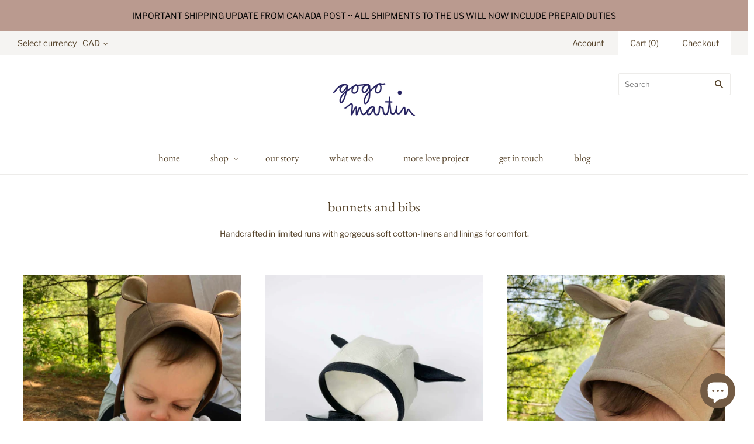

--- FILE ---
content_type: text/html; charset=utf-8
request_url: https://gogoandmartin.com/collections/bonnets-and-bibs
body_size: 18012
content:
<!doctype html>
<html
  class="
    no-js
    loading
  "
>
<head>

  <meta charset="utf-8">
  <meta http-equiv="X-UA-Compatible" content="IE=edge,chrome=1">

  <title>
    bonnets and bibs

    

    

    
      &#8211; Gogo and Martin
    
  </title>

  
    <meta name="description" content="Handcrafted in limited runs with gorgeous soft cotton-linens and linings for comfort." />
  

  

  
    <link rel="canonical" href="https://gogoandmartin.com/collections/bonnets-and-bibs" />
  
  <meta name="viewport" content="width=device-width,initial-scale=1" />

  <script>window.performance && window.performance.mark && window.performance.mark('shopify.content_for_header.start');</script><meta name="google-site-verification" content="XxdKH09BJ64-yI9ssm4BUd7Y1y1blmhs657rRrpIU44">
<meta id="shopify-digital-wallet" name="shopify-digital-wallet" content="/3087106093/digital_wallets/dialog">
<meta name="shopify-checkout-api-token" content="05de8760b040da20ed7bff238f2b5259">
<meta id="in-context-paypal-metadata" data-shop-id="3087106093" data-venmo-supported="false" data-environment="production" data-locale="en_US" data-paypal-v4="true" data-currency="CAD">
<link rel="alternate" type="application/atom+xml" title="Feed" href="/collections/bonnets-and-bibs.atom" />
<link rel="alternate" type="application/json+oembed" href="https://gogoandmartin.com/collections/bonnets-and-bibs.oembed">
<script async="async" src="/checkouts/internal/preloads.js?locale=en-CA"></script>
<link rel="preconnect" href="https://shop.app" crossorigin="anonymous">
<script async="async" src="https://shop.app/checkouts/internal/preloads.js?locale=en-CA&shop_id=3087106093" crossorigin="anonymous"></script>
<script id="apple-pay-shop-capabilities" type="application/json">{"shopId":3087106093,"countryCode":"CA","currencyCode":"CAD","merchantCapabilities":["supports3DS"],"merchantId":"gid:\/\/shopify\/Shop\/3087106093","merchantName":"Gogo and Martin","requiredBillingContactFields":["postalAddress","email"],"requiredShippingContactFields":["postalAddress","email"],"shippingType":"shipping","supportedNetworks":["visa","masterCard","amex","discover","interac","jcb"],"total":{"type":"pending","label":"Gogo and Martin","amount":"1.00"},"shopifyPaymentsEnabled":true,"supportsSubscriptions":true}</script>
<script id="shopify-features" type="application/json">{"accessToken":"05de8760b040da20ed7bff238f2b5259","betas":["rich-media-storefront-analytics"],"domain":"gogoandmartin.com","predictiveSearch":true,"shopId":3087106093,"locale":"en"}</script>
<script>var Shopify = Shopify || {};
Shopify.shop = "gogo-and-martin.myshopify.com";
Shopify.locale = "en";
Shopify.currency = {"active":"CAD","rate":"1.0"};
Shopify.country = "CA";
Shopify.theme = {"name":"Grid","id":84557430843,"schema_name":"Grid","schema_version":"4.5.3-pre.2","theme_store_id":718,"role":"main"};
Shopify.theme.handle = "null";
Shopify.theme.style = {"id":null,"handle":null};
Shopify.cdnHost = "gogoandmartin.com/cdn";
Shopify.routes = Shopify.routes || {};
Shopify.routes.root = "/";</script>
<script type="module">!function(o){(o.Shopify=o.Shopify||{}).modules=!0}(window);</script>
<script>!function(o){function n(){var o=[];function n(){o.push(Array.prototype.slice.apply(arguments))}return n.q=o,n}var t=o.Shopify=o.Shopify||{};t.loadFeatures=n(),t.autoloadFeatures=n()}(window);</script>
<script>
  window.ShopifyPay = window.ShopifyPay || {};
  window.ShopifyPay.apiHost = "shop.app\/pay";
  window.ShopifyPay.redirectState = null;
</script>
<script id="shop-js-analytics" type="application/json">{"pageType":"collection"}</script>
<script defer="defer" async type="module" src="//gogoandmartin.com/cdn/shopifycloud/shop-js/modules/v2/client.init-shop-cart-sync_BN7fPSNr.en.esm.js"></script>
<script defer="defer" async type="module" src="//gogoandmartin.com/cdn/shopifycloud/shop-js/modules/v2/chunk.common_Cbph3Kss.esm.js"></script>
<script defer="defer" async type="module" src="//gogoandmartin.com/cdn/shopifycloud/shop-js/modules/v2/chunk.modal_DKumMAJ1.esm.js"></script>
<script type="module">
  await import("//gogoandmartin.com/cdn/shopifycloud/shop-js/modules/v2/client.init-shop-cart-sync_BN7fPSNr.en.esm.js");
await import("//gogoandmartin.com/cdn/shopifycloud/shop-js/modules/v2/chunk.common_Cbph3Kss.esm.js");
await import("//gogoandmartin.com/cdn/shopifycloud/shop-js/modules/v2/chunk.modal_DKumMAJ1.esm.js");

  window.Shopify.SignInWithShop?.initShopCartSync?.({"fedCMEnabled":true,"windoidEnabled":true});

</script>
<script>
  window.Shopify = window.Shopify || {};
  if (!window.Shopify.featureAssets) window.Shopify.featureAssets = {};
  window.Shopify.featureAssets['shop-js'] = {"shop-cart-sync":["modules/v2/client.shop-cart-sync_CJVUk8Jm.en.esm.js","modules/v2/chunk.common_Cbph3Kss.esm.js","modules/v2/chunk.modal_DKumMAJ1.esm.js"],"init-fed-cm":["modules/v2/client.init-fed-cm_7Fvt41F4.en.esm.js","modules/v2/chunk.common_Cbph3Kss.esm.js","modules/v2/chunk.modal_DKumMAJ1.esm.js"],"init-shop-email-lookup-coordinator":["modules/v2/client.init-shop-email-lookup-coordinator_Cc088_bR.en.esm.js","modules/v2/chunk.common_Cbph3Kss.esm.js","modules/v2/chunk.modal_DKumMAJ1.esm.js"],"init-windoid":["modules/v2/client.init-windoid_hPopwJRj.en.esm.js","modules/v2/chunk.common_Cbph3Kss.esm.js","modules/v2/chunk.modal_DKumMAJ1.esm.js"],"shop-button":["modules/v2/client.shop-button_B0jaPSNF.en.esm.js","modules/v2/chunk.common_Cbph3Kss.esm.js","modules/v2/chunk.modal_DKumMAJ1.esm.js"],"shop-cash-offers":["modules/v2/client.shop-cash-offers_DPIskqss.en.esm.js","modules/v2/chunk.common_Cbph3Kss.esm.js","modules/v2/chunk.modal_DKumMAJ1.esm.js"],"shop-toast-manager":["modules/v2/client.shop-toast-manager_CK7RT69O.en.esm.js","modules/v2/chunk.common_Cbph3Kss.esm.js","modules/v2/chunk.modal_DKumMAJ1.esm.js"],"init-shop-cart-sync":["modules/v2/client.init-shop-cart-sync_BN7fPSNr.en.esm.js","modules/v2/chunk.common_Cbph3Kss.esm.js","modules/v2/chunk.modal_DKumMAJ1.esm.js"],"init-customer-accounts-sign-up":["modules/v2/client.init-customer-accounts-sign-up_CfPf4CXf.en.esm.js","modules/v2/client.shop-login-button_DeIztwXF.en.esm.js","modules/v2/chunk.common_Cbph3Kss.esm.js","modules/v2/chunk.modal_DKumMAJ1.esm.js"],"pay-button":["modules/v2/client.pay-button_CgIwFSYN.en.esm.js","modules/v2/chunk.common_Cbph3Kss.esm.js","modules/v2/chunk.modal_DKumMAJ1.esm.js"],"init-customer-accounts":["modules/v2/client.init-customer-accounts_DQ3x16JI.en.esm.js","modules/v2/client.shop-login-button_DeIztwXF.en.esm.js","modules/v2/chunk.common_Cbph3Kss.esm.js","modules/v2/chunk.modal_DKumMAJ1.esm.js"],"avatar":["modules/v2/client.avatar_BTnouDA3.en.esm.js"],"init-shop-for-new-customer-accounts":["modules/v2/client.init-shop-for-new-customer-accounts_CsZy_esa.en.esm.js","modules/v2/client.shop-login-button_DeIztwXF.en.esm.js","modules/v2/chunk.common_Cbph3Kss.esm.js","modules/v2/chunk.modal_DKumMAJ1.esm.js"],"shop-follow-button":["modules/v2/client.shop-follow-button_BRMJjgGd.en.esm.js","modules/v2/chunk.common_Cbph3Kss.esm.js","modules/v2/chunk.modal_DKumMAJ1.esm.js"],"checkout-modal":["modules/v2/client.checkout-modal_B9Drz_yf.en.esm.js","modules/v2/chunk.common_Cbph3Kss.esm.js","modules/v2/chunk.modal_DKumMAJ1.esm.js"],"shop-login-button":["modules/v2/client.shop-login-button_DeIztwXF.en.esm.js","modules/v2/chunk.common_Cbph3Kss.esm.js","modules/v2/chunk.modal_DKumMAJ1.esm.js"],"lead-capture":["modules/v2/client.lead-capture_DXYzFM3R.en.esm.js","modules/v2/chunk.common_Cbph3Kss.esm.js","modules/v2/chunk.modal_DKumMAJ1.esm.js"],"shop-login":["modules/v2/client.shop-login_CA5pJqmO.en.esm.js","modules/v2/chunk.common_Cbph3Kss.esm.js","modules/v2/chunk.modal_DKumMAJ1.esm.js"],"payment-terms":["modules/v2/client.payment-terms_BxzfvcZJ.en.esm.js","modules/v2/chunk.common_Cbph3Kss.esm.js","modules/v2/chunk.modal_DKumMAJ1.esm.js"]};
</script>
<script id="__st">var __st={"a":3087106093,"offset":-18000,"reqid":"c5f03b88-89f4-40dc-9e7e-ee24617ca539-1769877983","pageurl":"gogoandmartin.com\/collections\/bonnets-and-bibs","u":"d93776326dd1","p":"collection","rtyp":"collection","rid":302628798614};</script>
<script>window.ShopifyPaypalV4VisibilityTracking = true;</script>
<script id="captcha-bootstrap">!function(){'use strict';const t='contact',e='account',n='new_comment',o=[[t,t],['blogs',n],['comments',n],[t,'customer']],c=[[e,'customer_login'],[e,'guest_login'],[e,'recover_customer_password'],[e,'create_customer']],r=t=>t.map((([t,e])=>`form[action*='/${t}']:not([data-nocaptcha='true']) input[name='form_type'][value='${e}']`)).join(','),a=t=>()=>t?[...document.querySelectorAll(t)].map((t=>t.form)):[];function s(){const t=[...o],e=r(t);return a(e)}const i='password',u='form_key',d=['recaptcha-v3-token','g-recaptcha-response','h-captcha-response',i],f=()=>{try{return window.sessionStorage}catch{return}},m='__shopify_v',_=t=>t.elements[u];function p(t,e,n=!1){try{const o=window.sessionStorage,c=JSON.parse(o.getItem(e)),{data:r}=function(t){const{data:e,action:n}=t;return t[m]||n?{data:e,action:n}:{data:t,action:n}}(c);for(const[e,n]of Object.entries(r))t.elements[e]&&(t.elements[e].value=n);n&&o.removeItem(e)}catch(o){console.error('form repopulation failed',{error:o})}}const l='form_type',E='cptcha';function T(t){t.dataset[E]=!0}const w=window,h=w.document,L='Shopify',v='ce_forms',y='captcha';let A=!1;((t,e)=>{const n=(g='f06e6c50-85a8-45c8-87d0-21a2b65856fe',I='https://cdn.shopify.com/shopifycloud/storefront-forms-hcaptcha/ce_storefront_forms_captcha_hcaptcha.v1.5.2.iife.js',D={infoText:'Protected by hCaptcha',privacyText:'Privacy',termsText:'Terms'},(t,e,n)=>{const o=w[L][v],c=o.bindForm;if(c)return c(t,g,e,D).then(n);var r;o.q.push([[t,g,e,D],n]),r=I,A||(h.body.append(Object.assign(h.createElement('script'),{id:'captcha-provider',async:!0,src:r})),A=!0)});var g,I,D;w[L]=w[L]||{},w[L][v]=w[L][v]||{},w[L][v].q=[],w[L][y]=w[L][y]||{},w[L][y].protect=function(t,e){n(t,void 0,e),T(t)},Object.freeze(w[L][y]),function(t,e,n,w,h,L){const[v,y,A,g]=function(t,e,n){const i=e?o:[],u=t?c:[],d=[...i,...u],f=r(d),m=r(i),_=r(d.filter((([t,e])=>n.includes(e))));return[a(f),a(m),a(_),s()]}(w,h,L),I=t=>{const e=t.target;return e instanceof HTMLFormElement?e:e&&e.form},D=t=>v().includes(t);t.addEventListener('submit',(t=>{const e=I(t);if(!e)return;const n=D(e)&&!e.dataset.hcaptchaBound&&!e.dataset.recaptchaBound,o=_(e),c=g().includes(e)&&(!o||!o.value);(n||c)&&t.preventDefault(),c&&!n&&(function(t){try{if(!f())return;!function(t){const e=f();if(!e)return;const n=_(t);if(!n)return;const o=n.value;o&&e.removeItem(o)}(t);const e=Array.from(Array(32),(()=>Math.random().toString(36)[2])).join('');!function(t,e){_(t)||t.append(Object.assign(document.createElement('input'),{type:'hidden',name:u})),t.elements[u].value=e}(t,e),function(t,e){const n=f();if(!n)return;const o=[...t.querySelectorAll(`input[type='${i}']`)].map((({name:t})=>t)),c=[...d,...o],r={};for(const[a,s]of new FormData(t).entries())c.includes(a)||(r[a]=s);n.setItem(e,JSON.stringify({[m]:1,action:t.action,data:r}))}(t,e)}catch(e){console.error('failed to persist form',e)}}(e),e.submit())}));const S=(t,e)=>{t&&!t.dataset[E]&&(n(t,e.some((e=>e===t))),T(t))};for(const o of['focusin','change'])t.addEventListener(o,(t=>{const e=I(t);D(e)&&S(e,y())}));const B=e.get('form_key'),M=e.get(l),P=B&&M;t.addEventListener('DOMContentLoaded',(()=>{const t=y();if(P)for(const e of t)e.elements[l].value===M&&p(e,B);[...new Set([...A(),...v().filter((t=>'true'===t.dataset.shopifyCaptcha))])].forEach((e=>S(e,t)))}))}(h,new URLSearchParams(w.location.search),n,t,e,['guest_login'])})(!0,!0)}();</script>
<script integrity="sha256-4kQ18oKyAcykRKYeNunJcIwy7WH5gtpwJnB7kiuLZ1E=" data-source-attribution="shopify.loadfeatures" defer="defer" src="//gogoandmartin.com/cdn/shopifycloud/storefront/assets/storefront/load_feature-a0a9edcb.js" crossorigin="anonymous"></script>
<script crossorigin="anonymous" defer="defer" src="//gogoandmartin.com/cdn/shopifycloud/storefront/assets/shopify_pay/storefront-65b4c6d7.js?v=20250812"></script>
<script data-source-attribution="shopify.dynamic_checkout.dynamic.init">var Shopify=Shopify||{};Shopify.PaymentButton=Shopify.PaymentButton||{isStorefrontPortableWallets:!0,init:function(){window.Shopify.PaymentButton.init=function(){};var t=document.createElement("script");t.src="https://gogoandmartin.com/cdn/shopifycloud/portable-wallets/latest/portable-wallets.en.js",t.type="module",document.head.appendChild(t)}};
</script>
<script data-source-attribution="shopify.dynamic_checkout.buyer_consent">
  function portableWalletsHideBuyerConsent(e){var t=document.getElementById("shopify-buyer-consent"),n=document.getElementById("shopify-subscription-policy-button");t&&n&&(t.classList.add("hidden"),t.setAttribute("aria-hidden","true"),n.removeEventListener("click",e))}function portableWalletsShowBuyerConsent(e){var t=document.getElementById("shopify-buyer-consent"),n=document.getElementById("shopify-subscription-policy-button");t&&n&&(t.classList.remove("hidden"),t.removeAttribute("aria-hidden"),n.addEventListener("click",e))}window.Shopify?.PaymentButton&&(window.Shopify.PaymentButton.hideBuyerConsent=portableWalletsHideBuyerConsent,window.Shopify.PaymentButton.showBuyerConsent=portableWalletsShowBuyerConsent);
</script>
<script data-source-attribution="shopify.dynamic_checkout.cart.bootstrap">document.addEventListener("DOMContentLoaded",(function(){function t(){return document.querySelector("shopify-accelerated-checkout-cart, shopify-accelerated-checkout")}if(t())Shopify.PaymentButton.init();else{new MutationObserver((function(e,n){t()&&(Shopify.PaymentButton.init(),n.disconnect())})).observe(document.body,{childList:!0,subtree:!0})}}));
</script>
<link id="shopify-accelerated-checkout-styles" rel="stylesheet" media="screen" href="https://gogoandmartin.com/cdn/shopifycloud/portable-wallets/latest/accelerated-checkout-backwards-compat.css" crossorigin="anonymous">
<style id="shopify-accelerated-checkout-cart">
        #shopify-buyer-consent {
  margin-top: 1em;
  display: inline-block;
  width: 100%;
}

#shopify-buyer-consent.hidden {
  display: none;
}

#shopify-subscription-policy-button {
  background: none;
  border: none;
  padding: 0;
  text-decoration: underline;
  font-size: inherit;
  cursor: pointer;
}

#shopify-subscription-policy-button::before {
  box-shadow: none;
}

      </style>

<script>window.performance && window.performance.mark && window.performance.mark('shopify.content_for_header.end');</script>

  
  















<meta property="og:site_name" content="Gogo and Martin">
<meta property="og:url" content="https://gogoandmartin.com/collections/bonnets-and-bibs">
<meta property="og:title" content="bonnets and bibs">
<meta property="og:type" content="website">
<meta property="og:description" content="Handcrafted in limited runs with gorgeous soft cotton-linens and linings for comfort.">




    
    
    

    
    
    <meta
      property="og:image"
      content="https://gogoandmartin.com/cdn/shop/collections/IMG_6842_square_1200x1200.jpg?v=1685639848"
    />
    <meta
      property="og:image:secure_url"
      content="https://gogoandmartin.com/cdn/shop/collections/IMG_6842_square_1200x1200.jpg?v=1685639848"
    />
    <meta property="og:image:width" content="1200" />
    <meta property="og:image:height" content="1200" />
    
    
    <meta property="og:image:alt" content="bonnets and bibs" />
  
















<meta name="twitter:title" content="bonnets and bibs">
<meta name="twitter:description" content="Handcrafted in limited runs with gorgeous soft cotton-linens and linings for comfort.">


    
    
    
      
      
      <meta name="twitter:card" content="summary">
    
    
    <meta
      property="twitter:image"
      content="https://gogoandmartin.com/cdn/shop/collections/IMG_6842_square_1200x1200_crop_center.jpg?v=1685639848"
    />
    <meta property="twitter:image:width" content="1200" />
    <meta property="twitter:image:height" content="1200" />
    
    
    <meta property="twitter:image:alt" content="bonnets and bibs" />
  



  <!-- Theme CSS -->
  <link href="//gogoandmartin.com/cdn/shop/t/7/assets/theme.scss.css?v=84106550054629607201762036564" rel="stylesheet" type="text/css" media="all" />

  

  <!-- Third Party JS Libraries -->
  <script src="//gogoandmartin.com/cdn/shop/t/7/assets/modernizr-2.8.2.min.js?v=38612161053245547031579803680" type="text/javascript"></script>

  <!-- Theme object -->
  <script>
  var Theme = {};
  Theme.version = "4.5.3-pre.2";

  Theme.currency = 'CAD';
  Theme.defaultCurrency = 'CAD';
  Theme.moneyFormat = "${{amount}}";
  Theme.moneyFormatCurrency = "${{amount}} CAD";

  Theme.pleaseSelectText = "Please Select";

  Theme.addToCartSuccess = "**product** has been successfully added to your **cart_link**. Feel free to **continue_link** or **checkout_link**.";

  

  Theme.shippingCalculator = true;
  Theme.shippingButton = "Calculate shipping";
  Theme.shippingDisabled = "Calculating...";

  

  Theme.shippingCalcErrorMessage = "Error: zip / postal code **error_message**";
  Theme.shippingCalcMultiRates = "There are **number_of_rates** shipping rates available for **address**, starting at **rate**.";
  Theme.shippingCalcOneRate = "There is one shipping rate available for **address**.";
  Theme.shippingCalcNoRates = "We do not ship to this destination.";
  Theme.shippingCalcRateValues = "**rate_title** at **rate**";

  
    Theme.enable_currency_converter = true;
    Theme.currency_display_format = 'money_with_currency_format';
    /*
      Override the default Theme.moneyFormat for recalculating
      prices on the product and cart templates.
    */
    Theme.moneyFormat = "${{amount}} CAD";
  
</script>


  <script>
    window.products = {};
  </script>

<!-- BEGIN app block: shopify://apps/klaviyo-email-marketing-sms/blocks/klaviyo-onsite-embed/2632fe16-c075-4321-a88b-50b567f42507 -->












  <script async src="https://static.klaviyo.com/onsite/js/SkhVUH/klaviyo.js?company_id=SkhVUH"></script>
  <script>!function(){if(!window.klaviyo){window._klOnsite=window._klOnsite||[];try{window.klaviyo=new Proxy({},{get:function(n,i){return"push"===i?function(){var n;(n=window._klOnsite).push.apply(n,arguments)}:function(){for(var n=arguments.length,o=new Array(n),w=0;w<n;w++)o[w]=arguments[w];var t="function"==typeof o[o.length-1]?o.pop():void 0,e=new Promise((function(n){window._klOnsite.push([i].concat(o,[function(i){t&&t(i),n(i)}]))}));return e}}})}catch(n){window.klaviyo=window.klaviyo||[],window.klaviyo.push=function(){var n;(n=window._klOnsite).push.apply(n,arguments)}}}}();</script>

  




  <script>
    window.klaviyoReviewsProductDesignMode = false
  </script>







<!-- END app block --><script src="https://cdn.shopify.com/extensions/e8878072-2f6b-4e89-8082-94b04320908d/inbox-1254/assets/inbox-chat-loader.js" type="text/javascript" defer="defer"></script>
<link href="https://monorail-edge.shopifysvc.com" rel="dns-prefetch">
<script>(function(){if ("sendBeacon" in navigator && "performance" in window) {try {var session_token_from_headers = performance.getEntriesByType('navigation')[0].serverTiming.find(x => x.name == '_s').description;} catch {var session_token_from_headers = undefined;}var session_cookie_matches = document.cookie.match(/_shopify_s=([^;]*)/);var session_token_from_cookie = session_cookie_matches && session_cookie_matches.length === 2 ? session_cookie_matches[1] : "";var session_token = session_token_from_headers || session_token_from_cookie || "";function handle_abandonment_event(e) {var entries = performance.getEntries().filter(function(entry) {return /monorail-edge.shopifysvc.com/.test(entry.name);});if (!window.abandonment_tracked && entries.length === 0) {window.abandonment_tracked = true;var currentMs = Date.now();var navigation_start = performance.timing.navigationStart;var payload = {shop_id: 3087106093,url: window.location.href,navigation_start,duration: currentMs - navigation_start,session_token,page_type: "collection"};window.navigator.sendBeacon("https://monorail-edge.shopifysvc.com/v1/produce", JSON.stringify({schema_id: "online_store_buyer_site_abandonment/1.1",payload: payload,metadata: {event_created_at_ms: currentMs,event_sent_at_ms: currentMs}}));}}window.addEventListener('pagehide', handle_abandonment_event);}}());</script>
<script id="web-pixels-manager-setup">(function e(e,d,r,n,o){if(void 0===o&&(o={}),!Boolean(null===(a=null===(i=window.Shopify)||void 0===i?void 0:i.analytics)||void 0===a?void 0:a.replayQueue)){var i,a;window.Shopify=window.Shopify||{};var t=window.Shopify;t.analytics=t.analytics||{};var s=t.analytics;s.replayQueue=[],s.publish=function(e,d,r){return s.replayQueue.push([e,d,r]),!0};try{self.performance.mark("wpm:start")}catch(e){}var l=function(){var e={modern:/Edge?\/(1{2}[4-9]|1[2-9]\d|[2-9]\d{2}|\d{4,})\.\d+(\.\d+|)|Firefox\/(1{2}[4-9]|1[2-9]\d|[2-9]\d{2}|\d{4,})\.\d+(\.\d+|)|Chrom(ium|e)\/(9{2}|\d{3,})\.\d+(\.\d+|)|(Maci|X1{2}).+ Version\/(15\.\d+|(1[6-9]|[2-9]\d|\d{3,})\.\d+)([,.]\d+|)( \(\w+\)|)( Mobile\/\w+|) Safari\/|Chrome.+OPR\/(9{2}|\d{3,})\.\d+\.\d+|(CPU[ +]OS|iPhone[ +]OS|CPU[ +]iPhone|CPU IPhone OS|CPU iPad OS)[ +]+(15[._]\d+|(1[6-9]|[2-9]\d|\d{3,})[._]\d+)([._]\d+|)|Android:?[ /-](13[3-9]|1[4-9]\d|[2-9]\d{2}|\d{4,})(\.\d+|)(\.\d+|)|Android.+Firefox\/(13[5-9]|1[4-9]\d|[2-9]\d{2}|\d{4,})\.\d+(\.\d+|)|Android.+Chrom(ium|e)\/(13[3-9]|1[4-9]\d|[2-9]\d{2}|\d{4,})\.\d+(\.\d+|)|SamsungBrowser\/([2-9]\d|\d{3,})\.\d+/,legacy:/Edge?\/(1[6-9]|[2-9]\d|\d{3,})\.\d+(\.\d+|)|Firefox\/(5[4-9]|[6-9]\d|\d{3,})\.\d+(\.\d+|)|Chrom(ium|e)\/(5[1-9]|[6-9]\d|\d{3,})\.\d+(\.\d+|)([\d.]+$|.*Safari\/(?![\d.]+ Edge\/[\d.]+$))|(Maci|X1{2}).+ Version\/(10\.\d+|(1[1-9]|[2-9]\d|\d{3,})\.\d+)([,.]\d+|)( \(\w+\)|)( Mobile\/\w+|) Safari\/|Chrome.+OPR\/(3[89]|[4-9]\d|\d{3,})\.\d+\.\d+|(CPU[ +]OS|iPhone[ +]OS|CPU[ +]iPhone|CPU IPhone OS|CPU iPad OS)[ +]+(10[._]\d+|(1[1-9]|[2-9]\d|\d{3,})[._]\d+)([._]\d+|)|Android:?[ /-](13[3-9]|1[4-9]\d|[2-9]\d{2}|\d{4,})(\.\d+|)(\.\d+|)|Mobile Safari.+OPR\/([89]\d|\d{3,})\.\d+\.\d+|Android.+Firefox\/(13[5-9]|1[4-9]\d|[2-9]\d{2}|\d{4,})\.\d+(\.\d+|)|Android.+Chrom(ium|e)\/(13[3-9]|1[4-9]\d|[2-9]\d{2}|\d{4,})\.\d+(\.\d+|)|Android.+(UC? ?Browser|UCWEB|U3)[ /]?(15\.([5-9]|\d{2,})|(1[6-9]|[2-9]\d|\d{3,})\.\d+)\.\d+|SamsungBrowser\/(5\.\d+|([6-9]|\d{2,})\.\d+)|Android.+MQ{2}Browser\/(14(\.(9|\d{2,})|)|(1[5-9]|[2-9]\d|\d{3,})(\.\d+|))(\.\d+|)|K[Aa][Ii]OS\/(3\.\d+|([4-9]|\d{2,})\.\d+)(\.\d+|)/},d=e.modern,r=e.legacy,n=navigator.userAgent;return n.match(d)?"modern":n.match(r)?"legacy":"unknown"}(),u="modern"===l?"modern":"legacy",c=(null!=n?n:{modern:"",legacy:""})[u],f=function(e){return[e.baseUrl,"/wpm","/b",e.hashVersion,"modern"===e.buildTarget?"m":"l",".js"].join("")}({baseUrl:d,hashVersion:r,buildTarget:u}),m=function(e){var d=e.version,r=e.bundleTarget,n=e.surface,o=e.pageUrl,i=e.monorailEndpoint;return{emit:function(e){var a=e.status,t=e.errorMsg,s=(new Date).getTime(),l=JSON.stringify({metadata:{event_sent_at_ms:s},events:[{schema_id:"web_pixels_manager_load/3.1",payload:{version:d,bundle_target:r,page_url:o,status:a,surface:n,error_msg:t},metadata:{event_created_at_ms:s}}]});if(!i)return console&&console.warn&&console.warn("[Web Pixels Manager] No Monorail endpoint provided, skipping logging."),!1;try{return self.navigator.sendBeacon.bind(self.navigator)(i,l)}catch(e){}var u=new XMLHttpRequest;try{return u.open("POST",i,!0),u.setRequestHeader("Content-Type","text/plain"),u.send(l),!0}catch(e){return console&&console.warn&&console.warn("[Web Pixels Manager] Got an unhandled error while logging to Monorail."),!1}}}}({version:r,bundleTarget:l,surface:e.surface,pageUrl:self.location.href,monorailEndpoint:e.monorailEndpoint});try{o.browserTarget=l,function(e){var d=e.src,r=e.async,n=void 0===r||r,o=e.onload,i=e.onerror,a=e.sri,t=e.scriptDataAttributes,s=void 0===t?{}:t,l=document.createElement("script"),u=document.querySelector("head"),c=document.querySelector("body");if(l.async=n,l.src=d,a&&(l.integrity=a,l.crossOrigin="anonymous"),s)for(var f in s)if(Object.prototype.hasOwnProperty.call(s,f))try{l.dataset[f]=s[f]}catch(e){}if(o&&l.addEventListener("load",o),i&&l.addEventListener("error",i),u)u.appendChild(l);else{if(!c)throw new Error("Did not find a head or body element to append the script");c.appendChild(l)}}({src:f,async:!0,onload:function(){if(!function(){var e,d;return Boolean(null===(d=null===(e=window.Shopify)||void 0===e?void 0:e.analytics)||void 0===d?void 0:d.initialized)}()){var d=window.webPixelsManager.init(e)||void 0;if(d){var r=window.Shopify.analytics;r.replayQueue.forEach((function(e){var r=e[0],n=e[1],o=e[2];d.publishCustomEvent(r,n,o)})),r.replayQueue=[],r.publish=d.publishCustomEvent,r.visitor=d.visitor,r.initialized=!0}}},onerror:function(){return m.emit({status:"failed",errorMsg:"".concat(f," has failed to load")})},sri:function(e){var d=/^sha384-[A-Za-z0-9+/=]+$/;return"string"==typeof e&&d.test(e)}(c)?c:"",scriptDataAttributes:o}),m.emit({status:"loading"})}catch(e){m.emit({status:"failed",errorMsg:(null==e?void 0:e.message)||"Unknown error"})}}})({shopId: 3087106093,storefrontBaseUrl: "https://gogoandmartin.com",extensionsBaseUrl: "https://extensions.shopifycdn.com/cdn/shopifycloud/web-pixels-manager",monorailEndpoint: "https://monorail-edge.shopifysvc.com/unstable/produce_batch",surface: "storefront-renderer",enabledBetaFlags: ["2dca8a86"],webPixelsConfigList: [{"id":"455475350","configuration":"{\"config\":\"{\\\"pixel_id\\\":\\\"G-7YNHP54GKN\\\",\\\"target_country\\\":\\\"CA\\\",\\\"gtag_events\\\":[{\\\"type\\\":\\\"begin_checkout\\\",\\\"action_label\\\":\\\"G-7YNHP54GKN\\\"},{\\\"type\\\":\\\"search\\\",\\\"action_label\\\":\\\"G-7YNHP54GKN\\\"},{\\\"type\\\":\\\"view_item\\\",\\\"action_label\\\":[\\\"G-7YNHP54GKN\\\",\\\"MC-R0TDQ9V0DJ\\\"]},{\\\"type\\\":\\\"purchase\\\",\\\"action_label\\\":[\\\"G-7YNHP54GKN\\\",\\\"MC-R0TDQ9V0DJ\\\"]},{\\\"type\\\":\\\"page_view\\\",\\\"action_label\\\":[\\\"G-7YNHP54GKN\\\",\\\"MC-R0TDQ9V0DJ\\\"]},{\\\"type\\\":\\\"add_payment_info\\\",\\\"action_label\\\":\\\"G-7YNHP54GKN\\\"},{\\\"type\\\":\\\"add_to_cart\\\",\\\"action_label\\\":\\\"G-7YNHP54GKN\\\"}],\\\"enable_monitoring_mode\\\":false}\"}","eventPayloadVersion":"v1","runtimeContext":"OPEN","scriptVersion":"b2a88bafab3e21179ed38636efcd8a93","type":"APP","apiClientId":1780363,"privacyPurposes":[],"dataSharingAdjustments":{"protectedCustomerApprovalScopes":["read_customer_address","read_customer_email","read_customer_name","read_customer_personal_data","read_customer_phone"]}},{"id":"276136086","configuration":"{\"pixel_id\":\"579858669640956\",\"pixel_type\":\"facebook_pixel\",\"metaapp_system_user_token\":\"-\"}","eventPayloadVersion":"v1","runtimeContext":"OPEN","scriptVersion":"ca16bc87fe92b6042fbaa3acc2fbdaa6","type":"APP","apiClientId":2329312,"privacyPurposes":["ANALYTICS","MARKETING","SALE_OF_DATA"],"dataSharingAdjustments":{"protectedCustomerApprovalScopes":["read_customer_address","read_customer_email","read_customer_name","read_customer_personal_data","read_customer_phone"]}},{"id":"72056982","configuration":"{\"tagID\":\"2613036903449\"}","eventPayloadVersion":"v1","runtimeContext":"STRICT","scriptVersion":"18031546ee651571ed29edbe71a3550b","type":"APP","apiClientId":3009811,"privacyPurposes":["ANALYTICS","MARKETING","SALE_OF_DATA"],"dataSharingAdjustments":{"protectedCustomerApprovalScopes":["read_customer_address","read_customer_email","read_customer_name","read_customer_personal_data","read_customer_phone"]}},{"id":"shopify-app-pixel","configuration":"{}","eventPayloadVersion":"v1","runtimeContext":"STRICT","scriptVersion":"0450","apiClientId":"shopify-pixel","type":"APP","privacyPurposes":["ANALYTICS","MARKETING"]},{"id":"shopify-custom-pixel","eventPayloadVersion":"v1","runtimeContext":"LAX","scriptVersion":"0450","apiClientId":"shopify-pixel","type":"CUSTOM","privacyPurposes":["ANALYTICS","MARKETING"]}],isMerchantRequest: false,initData: {"shop":{"name":"Gogo and Martin","paymentSettings":{"currencyCode":"CAD"},"myshopifyDomain":"gogo-and-martin.myshopify.com","countryCode":"CA","storefrontUrl":"https:\/\/gogoandmartin.com"},"customer":null,"cart":null,"checkout":null,"productVariants":[],"purchasingCompany":null},},"https://gogoandmartin.com/cdn","1d2a099fw23dfb22ep557258f5m7a2edbae",{"modern":"","legacy":""},{"shopId":"3087106093","storefrontBaseUrl":"https:\/\/gogoandmartin.com","extensionBaseUrl":"https:\/\/extensions.shopifycdn.com\/cdn\/shopifycloud\/web-pixels-manager","surface":"storefront-renderer","enabledBetaFlags":"[\"2dca8a86\"]","isMerchantRequest":"false","hashVersion":"1d2a099fw23dfb22ep557258f5m7a2edbae","publish":"custom","events":"[[\"page_viewed\",{}],[\"collection_viewed\",{\"collection\":{\"id\":\"302628798614\",\"title\":\"bonnets and bibs\",\"productVariants\":[{\"price\":{\"amount\":65.0,\"currencyCode\":\"CAD\"},\"product\":{\"title\":\"linen baby bear bonnet\",\"vendor\":\"Gogo and Martin\",\"id\":\"7779845013654\",\"untranslatedTitle\":\"linen baby bear bonnet\",\"url\":\"\/products\/linen-baby-bear-bonnet\",\"type\":\"hats\"},\"id\":\"42620806758550\",\"image\":{\"src\":\"\/\/gogoandmartin.com\/cdn\/shop\/files\/IMG_6842_squarenobg.jpg?v=1685641111\"},\"sku\":\"BOBE101\",\"title\":\"small \/ medium\",\"untranslatedTitle\":\"small \/ medium\"},{\"price\":{\"amount\":65.0,\"currencyCode\":\"CAD\"},\"product\":{\"title\":\"linen baby lamb bonnet\",\"vendor\":\"Gogo and Martin\",\"id\":\"7778379989142\",\"untranslatedTitle\":\"linen baby lamb bonnet\",\"url\":\"\/products\/linen-baby-lamb-bonnet\",\"type\":\"dress up toys and accessories\"},\"id\":\"42615034871958\",\"image\":{\"src\":\"\/\/gogoandmartin.com\/cdn\/shop\/files\/IMG_2496_square.jpg?v=1685377849\"},\"sku\":\"BOLA101\",\"title\":\"small \/ medium\",\"untranslatedTitle\":\"small \/ medium\"},{\"price\":{\"amount\":65.0,\"currencyCode\":\"CAD\"},\"product\":{\"title\":\"linen baby fawn bonnet\",\"vendor\":\"Gogo and Martin\",\"id\":\"7779849994390\",\"untranslatedTitle\":\"linen baby fawn bonnet\",\"url\":\"\/products\/linen-baby-fawn-bonnet\",\"type\":\"hats\"},\"id\":\"42620833955990\",\"image\":{\"src\":\"\/\/gogoandmartin.com\/cdn\/shop\/files\/IMG_6859_square.jpg?v=1685641579\"},\"sku\":\"BOFA101\",\"title\":\"small 0-6 months\",\"untranslatedTitle\":\"small 0-6 months\"},{\"price\":{\"amount\":65.0,\"currencyCode\":\"CAD\"},\"product\":{\"title\":\"linen baby bunny bonnet\",\"vendor\":\"Gogo and Martin\",\"id\":\"7425900576918\",\"untranslatedTitle\":\"linen baby bunny bonnet\",\"url\":\"\/products\/linen-baby-bunny-bonnet\",\"type\":\"Baby \u0026 Toddler\"},\"id\":\"41633939062934\",\"image\":{\"src\":\"\/\/gogoandmartin.com\/cdn\/shop\/products\/ACS_1693.jpg?v=1649276737\"},\"sku\":\"BOBU101\",\"title\":\"small \/ medium \/ pink\",\"untranslatedTitle\":\"small \/ medium \/ pink\"},{\"price\":{\"amount\":65.0,\"currencyCode\":\"CAD\"},\"product\":{\"title\":\"linen baby fox bonnet\",\"vendor\":\"Gogo and Martin\",\"id\":\"7166298783894\",\"untranslatedTitle\":\"linen baby fox bonnet\",\"url\":\"\/products\/linen-baby-fox-bonnet\",\"type\":\"Baby \u0026 Toddler\"},\"id\":\"40901234065558\",\"image\":{\"src\":\"\/\/gogoandmartin.com\/cdn\/shop\/products\/flofoxcrop.jpg?v=1633534876\"},\"sku\":\"BOFO101\",\"title\":\"small \/ medium\",\"untranslatedTitle\":\"small \/ medium\"},{\"price\":{\"amount\":80.0,\"currencyCode\":\"CAD\"},\"product\":{\"title\":\"pumpkin bonnet\",\"vendor\":\"Gogo and Martin\",\"id\":\"8521290645654\",\"untranslatedTitle\":\"pumpkin bonnet\",\"url\":\"\/products\/pumpkin-bonnet\",\"type\":\"hats\"},\"id\":\"45750263087254\",\"image\":{\"src\":\"\/\/gogoandmartin.com\/cdn\/shop\/files\/IMG_2022.jpg?v=1760930754\"},\"sku\":null,\"title\":\"Default Title\",\"untranslatedTitle\":\"Default Title\"}]}}]]"});</script><script>
  window.ShopifyAnalytics = window.ShopifyAnalytics || {};
  window.ShopifyAnalytics.meta = window.ShopifyAnalytics.meta || {};
  window.ShopifyAnalytics.meta.currency = 'CAD';
  var meta = {"products":[{"id":7779845013654,"gid":"gid:\/\/shopify\/Product\/7779845013654","vendor":"Gogo and Martin","type":"hats","handle":"linen-baby-bear-bonnet","variants":[{"id":42620806758550,"price":6500,"name":"linen baby bear bonnet - small \/ medium","public_title":"small \/ medium","sku":"BOBE101"},{"id":42620806791318,"price":6500,"name":"linen baby bear bonnet - medium \/ large","public_title":"medium \/ large","sku":"BOBE102"}],"remote":false},{"id":7778379989142,"gid":"gid:\/\/shopify\/Product\/7778379989142","vendor":"Gogo and Martin","type":"dress up toys and accessories","handle":"linen-baby-lamb-bonnet","variants":[{"id":42615034871958,"price":6500,"name":"linen baby lamb bonnet - small \/ medium","public_title":"small \/ medium","sku":"BOLA101"},{"id":42615034904726,"price":6500,"name":"linen baby lamb bonnet - medium \/ large","public_title":"medium \/ large","sku":"BOLA102"}],"remote":false},{"id":7779849994390,"gid":"gid:\/\/shopify\/Product\/7779849994390","vendor":"Gogo and Martin","type":"hats","handle":"linen-baby-fawn-bonnet","variants":[{"id":42620833955990,"price":6500,"name":"linen baby fawn bonnet - small 0-6 months","public_title":"small 0-6 months","sku":"BOFA101"},{"id":42620833988758,"price":6500,"name":"linen baby fawn bonnet - medium 6-12 months","public_title":"medium 6-12 months","sku":"BOFA102"},{"id":45741001605270,"price":6500,"name":"linen baby fawn bonnet - large 1-2 years","public_title":"large 1-2 years","sku":null},{"id":45741068124310,"price":6500,"name":"linen baby fawn bonnet - colour","public_title":"colour","sku":null}],"remote":false},{"id":7425900576918,"gid":"gid:\/\/shopify\/Product\/7425900576918","vendor":"Gogo and Martin","type":"Baby \u0026 Toddler","handle":"linen-baby-bunny-bonnet","variants":[{"id":41633939062934,"price":6500,"name":"linen baby bunny bonnet - small \/ medium \/ pink","public_title":"small \/ medium \/ pink","sku":"BOBU101"},{"id":41633939095702,"price":6500,"name":"linen baby bunny bonnet - small \/ medium \/ yellow","public_title":"small \/ medium \/ yellow","sku":"BOBU201"},{"id":41633939128470,"price":6500,"name":"linen baby bunny bonnet - medium \/ large \/ pink","public_title":"medium \/ large \/ pink","sku":"BOBU102"},{"id":41633939161238,"price":6500,"name":"linen baby bunny bonnet - medium \/ large \/ yellow","public_title":"medium \/ large \/ yellow","sku":"BOBU202"}],"remote":false},{"id":7166298783894,"gid":"gid:\/\/shopify\/Product\/7166298783894","vendor":"Gogo and Martin","type":"Baby \u0026 Toddler","handle":"linen-baby-fox-bonnet","variants":[{"id":40901234065558,"price":6500,"name":"linen baby fox bonnet - small \/ medium","public_title":"small \/ medium","sku":"BOFO101"},{"id":40901234098326,"price":6500,"name":"linen baby fox bonnet - medium \/ large","public_title":"medium \/ large","sku":"BOFO102"}],"remote":false},{"id":8521290645654,"gid":"gid:\/\/shopify\/Product\/8521290645654","vendor":"Gogo and Martin","type":"hats","handle":"pumpkin-bonnet","variants":[{"id":45750263087254,"price":8000,"name":"pumpkin bonnet","public_title":null,"sku":null}],"remote":false}],"page":{"pageType":"collection","resourceType":"collection","resourceId":302628798614,"requestId":"c5f03b88-89f4-40dc-9e7e-ee24617ca539-1769877983"}};
  for (var attr in meta) {
    window.ShopifyAnalytics.meta[attr] = meta[attr];
  }
</script>
<script class="analytics">
  (function () {
    var customDocumentWrite = function(content) {
      var jquery = null;

      if (window.jQuery) {
        jquery = window.jQuery;
      } else if (window.Checkout && window.Checkout.$) {
        jquery = window.Checkout.$;
      }

      if (jquery) {
        jquery('body').append(content);
      }
    };

    var hasLoggedConversion = function(token) {
      if (token) {
        return document.cookie.indexOf('loggedConversion=' + token) !== -1;
      }
      return false;
    }

    var setCookieIfConversion = function(token) {
      if (token) {
        var twoMonthsFromNow = new Date(Date.now());
        twoMonthsFromNow.setMonth(twoMonthsFromNow.getMonth() + 2);

        document.cookie = 'loggedConversion=' + token + '; expires=' + twoMonthsFromNow;
      }
    }

    var trekkie = window.ShopifyAnalytics.lib = window.trekkie = window.trekkie || [];
    if (trekkie.integrations) {
      return;
    }
    trekkie.methods = [
      'identify',
      'page',
      'ready',
      'track',
      'trackForm',
      'trackLink'
    ];
    trekkie.factory = function(method) {
      return function() {
        var args = Array.prototype.slice.call(arguments);
        args.unshift(method);
        trekkie.push(args);
        return trekkie;
      };
    };
    for (var i = 0; i < trekkie.methods.length; i++) {
      var key = trekkie.methods[i];
      trekkie[key] = trekkie.factory(key);
    }
    trekkie.load = function(config) {
      trekkie.config = config || {};
      trekkie.config.initialDocumentCookie = document.cookie;
      var first = document.getElementsByTagName('script')[0];
      var script = document.createElement('script');
      script.type = 'text/javascript';
      script.onerror = function(e) {
        var scriptFallback = document.createElement('script');
        scriptFallback.type = 'text/javascript';
        scriptFallback.onerror = function(error) {
                var Monorail = {
      produce: function produce(monorailDomain, schemaId, payload) {
        var currentMs = new Date().getTime();
        var event = {
          schema_id: schemaId,
          payload: payload,
          metadata: {
            event_created_at_ms: currentMs,
            event_sent_at_ms: currentMs
          }
        };
        return Monorail.sendRequest("https://" + monorailDomain + "/v1/produce", JSON.stringify(event));
      },
      sendRequest: function sendRequest(endpointUrl, payload) {
        // Try the sendBeacon API
        if (window && window.navigator && typeof window.navigator.sendBeacon === 'function' && typeof window.Blob === 'function' && !Monorail.isIos12()) {
          var blobData = new window.Blob([payload], {
            type: 'text/plain'
          });

          if (window.navigator.sendBeacon(endpointUrl, blobData)) {
            return true;
          } // sendBeacon was not successful

        } // XHR beacon

        var xhr = new XMLHttpRequest();

        try {
          xhr.open('POST', endpointUrl);
          xhr.setRequestHeader('Content-Type', 'text/plain');
          xhr.send(payload);
        } catch (e) {
          console.log(e);
        }

        return false;
      },
      isIos12: function isIos12() {
        return window.navigator.userAgent.lastIndexOf('iPhone; CPU iPhone OS 12_') !== -1 || window.navigator.userAgent.lastIndexOf('iPad; CPU OS 12_') !== -1;
      }
    };
    Monorail.produce('monorail-edge.shopifysvc.com',
      'trekkie_storefront_load_errors/1.1',
      {shop_id: 3087106093,
      theme_id: 84557430843,
      app_name: "storefront",
      context_url: window.location.href,
      source_url: "//gogoandmartin.com/cdn/s/trekkie.storefront.c59ea00e0474b293ae6629561379568a2d7c4bba.min.js"});

        };
        scriptFallback.async = true;
        scriptFallback.src = '//gogoandmartin.com/cdn/s/trekkie.storefront.c59ea00e0474b293ae6629561379568a2d7c4bba.min.js';
        first.parentNode.insertBefore(scriptFallback, first);
      };
      script.async = true;
      script.src = '//gogoandmartin.com/cdn/s/trekkie.storefront.c59ea00e0474b293ae6629561379568a2d7c4bba.min.js';
      first.parentNode.insertBefore(script, first);
    };
    trekkie.load(
      {"Trekkie":{"appName":"storefront","development":false,"defaultAttributes":{"shopId":3087106093,"isMerchantRequest":null,"themeId":84557430843,"themeCityHash":"16190657956622238410","contentLanguage":"en","currency":"CAD","eventMetadataId":"b5039c96-bbf8-45a2-971b-624d478dc2ee"},"isServerSideCookieWritingEnabled":true,"monorailRegion":"shop_domain","enabledBetaFlags":["65f19447","b5387b81"]},"Session Attribution":{},"S2S":{"facebookCapiEnabled":false,"source":"trekkie-storefront-renderer","apiClientId":580111}}
    );

    var loaded = false;
    trekkie.ready(function() {
      if (loaded) return;
      loaded = true;

      window.ShopifyAnalytics.lib = window.trekkie;

      var originalDocumentWrite = document.write;
      document.write = customDocumentWrite;
      try { window.ShopifyAnalytics.merchantGoogleAnalytics.call(this); } catch(error) {};
      document.write = originalDocumentWrite;

      window.ShopifyAnalytics.lib.page(null,{"pageType":"collection","resourceType":"collection","resourceId":302628798614,"requestId":"c5f03b88-89f4-40dc-9e7e-ee24617ca539-1769877983","shopifyEmitted":true});

      var match = window.location.pathname.match(/checkouts\/(.+)\/(thank_you|post_purchase)/)
      var token = match? match[1]: undefined;
      if (!hasLoggedConversion(token)) {
        setCookieIfConversion(token);
        window.ShopifyAnalytics.lib.track("Viewed Product Category",{"currency":"CAD","category":"Collection: bonnets-and-bibs","collectionName":"bonnets-and-bibs","collectionId":302628798614,"nonInteraction":true},undefined,undefined,{"shopifyEmitted":true});
      }
    });


        var eventsListenerScript = document.createElement('script');
        eventsListenerScript.async = true;
        eventsListenerScript.src = "//gogoandmartin.com/cdn/shopifycloud/storefront/assets/shop_events_listener-3da45d37.js";
        document.getElementsByTagName('head')[0].appendChild(eventsListenerScript);

})();</script>
  <script>
  if (!window.ga || (window.ga && typeof window.ga !== 'function')) {
    window.ga = function ga() {
      (window.ga.q = window.ga.q || []).push(arguments);
      if (window.Shopify && window.Shopify.analytics && typeof window.Shopify.analytics.publish === 'function') {
        window.Shopify.analytics.publish("ga_stub_called", {}, {sendTo: "google_osp_migration"});
      }
      console.error("Shopify's Google Analytics stub called with:", Array.from(arguments), "\nSee https://help.shopify.com/manual/promoting-marketing/pixels/pixel-migration#google for more information.");
    };
    if (window.Shopify && window.Shopify.analytics && typeof window.Shopify.analytics.publish === 'function') {
      window.Shopify.analytics.publish("ga_stub_initialized", {}, {sendTo: "google_osp_migration"});
    }
  }
</script>
<script
  defer
  src="https://gogoandmartin.com/cdn/shopifycloud/perf-kit/shopify-perf-kit-3.1.0.min.js"
  data-application="storefront-renderer"
  data-shop-id="3087106093"
  data-render-region="gcp-us-central1"
  data-page-type="collection"
  data-theme-instance-id="84557430843"
  data-theme-name="Grid"
  data-theme-version="4.5.3-pre.2"
  data-monorail-region="shop_domain"
  data-resource-timing-sampling-rate="10"
  data-shs="true"
  data-shs-beacon="true"
  data-shs-export-with-fetch="true"
  data-shs-logs-sample-rate="1"
  data-shs-beacon-endpoint="https://gogoandmartin.com/api/collect"
></script>
</head>

<body
  class="
    template-collection
    
  "
>
  










<script
  type="application/json"
  data-product-success-labels
>
  {
    "cartLink": "cart",
    "continueLink": "continue shopping",
    "checkoutLink": "check out",
    "cartHeaderText": "Cart",
    "cartQuantityText": "Qty",
    "cartPlaceholderImg": "\/\/gogoandmartin.com\/cdn\/shop\/t\/7\/assets\/no-image.svg?v=118457862165745330321579803681"
  }
</script>



<section
  class="quickshop"
  data-quickshop
  data-quickshop-settings-sha256="65a9c0f576ae1e3eab5c444c1b3537ebcf577e280b3341c0705b135c44562851"
>
  <div class="quickshop-content" data-quickshop-content>
    <button class="quickshop-close" data-quickshop-close>
      <img src="//gogoandmartin.com/cdn/shop/t/7/assets/close-icon.svg?v=10995484173163861811579803676">
    </button>

    <div class="quickshop-product" data-quickshop-product-inject></div>
  </div>

  <span class="spinner quickshop-spinner">
    <span></span>
    <span></span>
    <span></span>
  </span>
</section>


  <div id="shopify-section-pxs-announcement-bar" class="shopify-section"><script
  type="application/json"
  data-section-type="pxs-announcement-bar"
  data-section-id="pxs-announcement-bar"
></script>













<a
  class="pxs-announcement-bar"
  style="
    color: #000000;
    background-color: #ba9a8f
  "
  
    href="/policies/shipping-policy"
  
>
  
    <span class="pxs-announcement-bar-text-mobile">
      shipments to the US will now include prepaid duties
    </span>
  

  
    <span class="pxs-announcement-bar-text-desktop">
      IMPORTANT SHIPPING UPDATE FROM CANADA POST ••  ALL SHIPMENTS TO THE US WILL NOW INCLUDE PREPAID DUTIES
    </span>
  
</a>



</div>

  <div id="shopify-section-header" class="shopify-section"><script
  type="application/json"
  data-section-type="static-header"
  data-section-id="header"
  data-section-data
>
  {
    "stickyHeader": true,
    "compactCenter": "default"
  }
</script>
<section
  class="header header-layout-default   header-full-width    header-sticky-show-logo    header-border "
  data-sticky-header
  
  data-section-id="header"
  data-section-type="header">
  <header
    class="main-header"
    role="banner"
    data-header-main
  >
    <div class="header-tools-wrapper">
      <div class="header-tools">

        <div class="aligned-left">
          <div id="coin-container"></div>
          <div data-header-currency-converter>
            
              <script
  type="application/json"
  data-currency-data
>
  {
    "enable": true,
    "shopCurrency": "CAD",
    "defaultCurrency": "CAD",
    "displayFormat": "money_with_currency_format",
    "moneyFormat": "${{amount}} CAD",
    "moneyFormatNoCurrency": "${{amount}}",
    "moneyFormatCurrency": "${{amount}} CAD"
  }
</script>

<div class="currency-wrapper">
  <span class="select-currency">
    Select currency
  </span>
  <span class="select-wrapper currency-switcher">
    <span class="selected-currency">CAD</span>
    <select id="currencies" name="currencies" data-currency-converter>
      
      
      <option value="CAD" selected="selected">CAD</option>
<option value="USD">USD</option>
        
<option value="EUR">EUR</option>
        
<option value="GBP">GBP</option>
        
<option value="AUD">AUD</option>
        
<option value="JPY">JPY</option>
        
</select>
  </span>
</div>

            
          </div>
        </div>

        <div class="aligned-right">
          
            <div class="customer-links">
              
                <a href="https://gogoandmartin.com/customer_authentication/redirect?locale=en&amp;region_country=CA" id="customer_login_link">Account</a>
              
            </div>
          

          <div class="mini-cart-wrapper">
            <a class="cart-count" href="/cart" data-cart-count>
              <span class="cart-count-text">Cart</span>
              (<span class="cart-count-number">0</span>)
            </a>

            <div class="mini-cart empty">
  <div class="arrow"></div>

  <div class="mini-cart-item-wrapper">
    
    <article class="mini-cart-item cart-subtotal"><span class="subtotal-row">
          <span class="cart-subtotal cart-subtotal-group">Subtotal</span>
          <span class="money cart-subtotal-group price" data-total-price>
  $0.00 CAD

</span>
        </span>
    </article>
  </div>

  <div class="mini-cart-footer">
    <a class="button secondary" href="/cart">View cart</a>
    <a class="button mini-cart-checkout-button" href="/checkout">
      
      <span>Check out</span>
    </a>
  </div>

</div>

          </div>
          <a class="checkout-link" href="/checkout">Checkout</a>
        </div>

      </div>
    </div>

    <div class="header-main-content" data-header-content>
      
        <div class="header-content-left">
          <button
            class="navigation-toggle navigation-toggle-open"
            aria-label="Menu"
            data-header-nav-toggle
          >
            <span class="navigation-toggle-icon"><svg
    aria-hidden="true"
    focusable="false"
    role="presentation"
    xmlns="http://www.w3.org/2000/svg"
    width="18"
    height="12"
    viewBox="0 0 18 12"
  >
    <path fill="currentColor" fill-rule="evenodd" d="M0 0h18v2H0zM0 5h18v2H0zM0 10h18v2H0z"/>
  </svg>


</span>
          </button>
        </div>
      

      <div class="header-branding header-branding-desktop" data-header-branding>
        <a class="logo-link" href="/">

  

  <img
    
      src="//gogoandmartin.com/cdn/shop/files/shopify_header_logo_168x100.png?v=1613517802"
    
    alt=""

    
      data-rimg
      srcset="//gogoandmartin.com/cdn/shop/files/shopify_header_logo_168x100.png?v=1613517802 1x, //gogoandmartin.com/cdn/shop/files/shopify_header_logo_334x199.png?v=1613517802 1.99x"
    

    class="logo-image"
    
    
  >




</a>
        <span
          class="navigation-toggle navigation-toggle-close"
          data-header-nav-toggle
        ><svg
    aria-hidden="true"
    focusable="false"
    role="presentation"
    width="36"
    height="36"
    viewBox="0 0 36 36"
    xmlns="http://www.w3.org/2000/svg"
  >
    <path fill="currentColor" fill-rule="evenodd" d="M20.117 18L35.998 2.117 33.882 0 18 15.882 2.118 0 .002 2.117 15.882 18 0 33.883 2.12 36 18 20.117 33.882 36 36 33.883z" />
  </svg>


</span>
      </div>

      
        <div class="navigation-wrapper" data-navigation-wrapper>
          <nav class="navigation navigation-has-mega-nav" data-navigation-content>
            <ul class="navigation-menu">
              
                













                <li
                  class=""
                  
                >
                  <a
                    id="navigation-home"
                    class="navigation-menu-link"
                    href="/"
                    data-linklist-trigger="home"
                    
                  >
                    home
                    
                  </a>

                  
                </li>
              
                













                <li
                  class="has-mega-nav"
                  data-mega-nav="true"
                >
                  <a
                    id="navigation-shop"
                    class="navigation-menu-link"
                    href="/collections"
                    data-linklist-trigger="shop"
                    aria-haspopup
                  >
                    shop
                    
                      <span class="navigation-submenu-toggle" tabIndex="0" role="button" aria-controls="navigation-shop" aria-expanded="false" data-subnav-toggle><svg
    aria-hidden="true"
    focusable="false"
    role="presentation"
    xmlns="http://www.w3.org/2000/svg"
    width="20"
    height="20"
    viewBox="0 0 20 20"
  >
    <path fill="currentColor" fill-rule="evenodd" d="M6.667 15.96l.576.603 6.482-6.198-6.482-6.198-.576.602 5.853 5.596z"/>
  </svg>


</span>
                    
                  </a>

                  
<ul class="mobile-mega-nav navigation-submenu" data-linklist="shop">
  
    <li class="has-dropdown">
      <a
        id="navigation-halloween-shop"
        class="navigation-menu-link mega-nav-list-title"
        href="/collections/halloween-shop"
        data-linklist-trigger="halloween-shop-0"
      >
        halloween shop
        
      </a>
      
    </li>
  
    <li class="has-dropdown">
      <a
        id="navigation-dress-up"
        class="navigation-menu-link mega-nav-list-title"
        href="/collections/dress-up"
        data-linklist-trigger="dress-up-1"
      >
        dress-up
        
          <span class="navigation-submenu-toggle" tabIndex="0" role="button" aria-controls="navigation-dress-up" aria-expanded="false" data-subnav-toggle><svg
    aria-hidden="true"
    focusable="false"
    role="presentation"
    xmlns="http://www.w3.org/2000/svg"
    width="20"
    height="20"
    viewBox="0 0 20 20"
  >
    <path fill="currentColor" fill-rule="evenodd" d="M6.667 15.96l.576.603 6.482-6.198-6.482-6.198-.576.602 5.853 5.596z"/>
  </svg>


</span>
        
      </a>
      
        <ul
          class="navigation-submenu"
          data-linklist="dress-up-1"
        >
          
            <li>
              <a
                class="navigation-menu-link"
                href="/collections/masks"
              >
                masks
              </a>
            </li>
          
            <li>
              <a
                class="navigation-menu-link"
                href="/collections/ears-and-headdresses"
              >
                ears and headdresses
              </a>
            </li>
          
            <li>
              <a
                class="navigation-menu-link"
                href="/collections/collars-capelets-and-matching-sets"
              >
                collars, capelets and matching sets
              </a>
            </li>
          
        </ul>
      
    </li>
  
    <li class="has-dropdown">
      <a
        id="navigation-buddies"
        class="navigation-menu-link mega-nav-list-title"
        href="/pages/buddies"
        data-linklist-trigger="buddies-2"
      >
        buddies
        
          <span class="navigation-submenu-toggle" tabIndex="0" role="button" aria-controls="navigation-buddies" aria-expanded="false" data-subnav-toggle><svg
    aria-hidden="true"
    focusable="false"
    role="presentation"
    xmlns="http://www.w3.org/2000/svg"
    width="20"
    height="20"
    viewBox="0 0 20 20"
  >
    <path fill="currentColor" fill-rule="evenodd" d="M6.667 15.96l.576.603 6.482-6.198-6.482-6.198-.576.602 5.853 5.596z"/>
  </svg>


</span>
        
      </a>
      
        <ul
          class="navigation-submenu"
          data-linklist="buddies-2"
        >
          
            <li>
              <a
                class="navigation-menu-link"
                href="/collections/smallest"
              >
                smallest
              </a>
            </li>
          
            <li>
              <a
                class="navigation-menu-link"
                href="/collections/biggest"
              >
                biggest
              </a>
            </li>
          
            <li>
              <a
                class="navigation-menu-link"
                href="/collections/in-between"
              >
                in between
              </a>
            </li>
          
        </ul>
      
    </li>
  
    <li class="has-dropdown">
      <a
        id="navigation-nursery"
        class="navigation-menu-link mega-nav-list-title"
        href="/pages/nursery"
        data-linklist-trigger="nursery-3"
      >
        nursery
        
          <span class="navigation-submenu-toggle" tabIndex="0" role="button" aria-controls="navigation-nursery" aria-expanded="false" data-subnav-toggle><svg
    aria-hidden="true"
    focusable="false"
    role="presentation"
    xmlns="http://www.w3.org/2000/svg"
    width="20"
    height="20"
    viewBox="0 0 20 20"
  >
    <path fill="currentColor" fill-rule="evenodd" d="M6.667 15.96l.576.603 6.482-6.198-6.482-6.198-.576.602 5.853 5.596z"/>
  </svg>


</span>
        
      </a>
      
        <ul
          class="navigation-submenu"
          data-linklist="nursery-3"
        >
          
            <li>
              <a
                class="navigation-menu-link"
                href="/collections/teething-dolls-and-rattles"
              >
                teething dolls and rattles
              </a>
            </li>
          
            <li>
              <a
                class="navigation-menu-link"
                href="/collections/bonnets-and-bibs"
              >
                bonnets and bibs
              </a>
            </li>
          
            <li>
              <a
                class="navigation-menu-link"
                href="/collections/pennants-bunting-and-mobiles"
              >
                pennants, bunting and mobiles
              </a>
            </li>
          
        </ul>
      
    </li>
  
    <li class="has-dropdown">
      <a
        id="navigation-pretend-play"
        class="navigation-menu-link mega-nav-list-title"
        href="/collections/pretend-play"
        data-linklist-trigger="pretend-play-4"
      >
        pretend play
        
      </a>
      
    </li>
  
    <li class="has-dropdown">
      <a
        id="navigation-small-world-play"
        class="navigation-menu-link mega-nav-list-title"
        href="/collections/small-world-play"
        data-linklist-trigger="small-world-play-5"
      >
        small world play
        
      </a>
      
    </li>
  
    <li class="has-dropdown">
      <a
        id="navigation-gift-cards"
        class="navigation-menu-link mega-nav-list-title"
        href="/products/gogo-and-martin-gift-card"
        data-linklist-trigger="gift-cards-6"
      >
        gift cards
        
      </a>
      
    </li>
  
    <li class="has-dropdown">
      <a
        id="navigation-gift-guides"
        class="navigation-menu-link mega-nav-list-title"
        href="/pages/gift-guides"
        data-linklist-trigger="gift-guides-7"
      >
        gift guides
        
      </a>
      
    </li>
  
    <li class="has-dropdown">
      <a
        id="navigation-holiday-shop"
        class="navigation-menu-link mega-nav-list-title"
        href="/collections/holiday-shop"
        data-linklist-trigger="holiday-shop-8"
      >
        holiday shop
        
      </a>
      
    </li>
  
</ul>

<div class="mega-nav">
  
  

  
    <figure class="mega-nav-image">
      

      <img 
        data-image="//gogoandmartin.com/cdn/shop/files/masonry_tea_fade_300x300.jpg?v=1613517965"
        data-image-alt=""
       >
    </figure>
  

  <div class="mega-nav-list-wrapper">
    
<ul class="mega-nav-list">
        <li
          class="mega-nav-list-title"
          data-image="//gogoandmartin.com/cdn/shop/collections/5BE12CEB-5BEA-43B8-9A5E-25ADDC0F21BC_300x300.jpg?v=1760932537"
          data-image-alt=""
        >
          <a class="mega-nav-list-title-link" href="/collections/halloween-shop">halloween shop</a>
        </li>

        
      </ul>
    
<ul class="mega-nav-list">
        <li
          class="mega-nav-list-title"
          data-image="//gogoandmartin.com/cdn/shop/collections/dress-up2_300x300.jpg?v=1578512077"
          data-image-alt=""
        >
          <a class="mega-nav-list-title-link" href="/collections/dress-up">dress-up</a>
        </li>

        
<li
            data-image="//gogoandmartin.com/cdn/shop/collections/58DC4889-8E16-4F49-872A-FEECB33093D6_300x300.jpg?v=1607726553"
            data-image-alt=""
          >
            <a href="/collections/masks">masks</a>
          </li>
        
<li
            data-image="//gogoandmartin.com/cdn/shop/collections/gogo_and_martin_5_300x300.jpg?v=1609950010"
            data-image-alt=""
          >
            <a href="/collections/ears-and-headdresses">ears and headdresses</a>
          </li>
        
<li
            data-image="//gogoandmartin.com/cdn/shop/collections/IMG_0805_crop_300x300.jpg?v=1665854658"
            data-image-alt=""
          >
            <a href="/collections/collars-capelets-and-matching-sets">collars, capelets and matching sets</a>
          </li>
        
      </ul>
    
<ul class="mega-nav-list">
        <li
          class="mega-nav-list-title"
          data-image="//gogoandmartin.com/cdn/shop/collections/IMG_0805_crop_300x300.jpg?v=1665854658"
          data-image-alt=""
        >
          <a class="mega-nav-list-title-link" href="/pages/buddies">buddies</a>
        </li>

        
<li
            data-image="//gogoandmartin.com/cdn/shop/collections/forest_friends-4627_small_c5e10bb3-15d9-4ee2-aec5-d8d44ea08258_300x300.jpg?v=1579042572"
            data-image-alt=""
          >
            <a href="/collections/smallest">smallest</a>
          </li>
        
<li
            data-image="//gogoandmartin.com/cdn/shop/collections/tea_party_full-mask_300x300.jpg?v=1579028721"
            data-image-alt=""
          >
            <a href="/collections/biggest">biggest</a>
          </li>
        
<li
            data-image="//gogoandmartin.com/cdn/shop/collections/3_buddies_on_chair_-_wb_300x300.jpg?v=1609966790"
            data-image-alt=""
          >
            <a href="/collections/in-between">in between</a>
          </li>
        
      </ul>
    
<ul class="mega-nav-list">
        <li
          class="mega-nav-list-title"
          data-image="//gogoandmartin.com/cdn/shop/collections/3_buddies_on_chair_-_wb_300x300.jpg?v=1609966790"
          data-image-alt=""
        >
          <a class="mega-nav-list-title-link" href="/pages/nursery">nursery</a>
        </li>

        
<li
            data-image="//gogoandmartin.com/cdn/shop/collections/ACS_0700_300x300.jpg?v=1607726960"
            data-image-alt=""
          >
            <a href="/collections/teething-dolls-and-rattles">teething dolls and rattles</a>
          </li>
        
<li
            data-image="//gogoandmartin.com/cdn/shop/collections/IMG_6842_square_300x300.jpg?v=1685639848"
            data-image-alt=""
          >
            <a href="/collections/bonnets-and-bibs">bonnets and bibs</a>
          </li>
        
<li
            data-image="//gogoandmartin.com/cdn/shop/collections/mushroom_pennant_set_14c62656-d9fc-4a6a-85f4-45466b0c709d_300x300.jpg?v=1610043022"
            data-image-alt=""
          >
            <a href="/collections/pennants-bunting-and-mobiles">pennants, bunting and mobiles</a>
          </li>
        
      </ul>
    
<ul class="mega-nav-list">
        <li
          class="mega-nav-list-title"
          data-image="//gogoandmartin.com/cdn/shop/collections/basket-4533_300x300.jpg?v=1569450307"
          data-image-alt=""
        >
          <a class="mega-nav-list-title-link" href="/collections/pretend-play">pretend play</a>
        </li>

        
      </ul>
    
<ul class="mega-nav-list">
        <li
          class="mega-nav-list-title"
          data-image="//gogoandmartin.com/cdn/shop/collections/gogo_and_martin_2_300x300.jpg?v=1607101828"
          data-image-alt=""
        >
          <a class="mega-nav-list-title-link" href="/collections/small-world-play">small world play</a>
        </li>

        
      </ul>
    
<ul class="mega-nav-list">
        <li
          class="mega-nav-list-title"
          data-image="//gogoandmartin.com/cdn/shop/products/gogoandmartin4_300x300.jpg?v=1619719864"
          data-image-alt=""
        >
          <a class="mega-nav-list-title-link" href="/products/gogo-and-martin-gift-card">gift cards</a>
        </li>

        
      </ul>
    
<ul class="mega-nav-list">
        <li
          class="mega-nav-list-title"
          data-image="//gogoandmartin.com/cdn/shop/products/gogoandmartin4_300x300.jpg?v=1619719864"
          data-image-alt=""
        >
          <a class="mega-nav-list-title-link" href="/pages/gift-guides">gift guides</a>
        </li>

        
      </ul>
    
<ul class="mega-nav-list">
        <li
          class="mega-nav-list-title"
          data-image="//gogoandmartin.com/cdn/shop/collections/IMG_7867_300x300.jpg?v=1637093440"
          data-image-alt=""
        >
          <a class="mega-nav-list-title-link" href="/collections/holiday-shop">holiday shop</a>
        </li>

        
      </ul>
    
  </div>
</div>

                  
                </li>
              
                













                <li
                  class=""
                  
                >
                  <a
                    id="navigation-our-story"
                    class="navigation-menu-link"
                    href="/pages/our-story"
                    data-linklist-trigger="our-story"
                    
                  >
                    our story
                    
                  </a>

                  
                </li>
              
                













                <li
                  class=""
                  
                >
                  <a
                    id="navigation-what-we-do"
                    class="navigation-menu-link"
                    href="/pages/what-we-do"
                    data-linklist-trigger="what-we-do"
                    
                  >
                    what we do
                    
                  </a>

                  
                </li>
              
                













                <li
                  class=""
                  
                >
                  <a
                    id="navigation-more-love-project"
                    class="navigation-menu-link"
                    href="/pages/more-love-project"
                    data-linklist-trigger="more-love-project"
                    
                  >
                    more love project
                    
                  </a>

                  
                </li>
              
                













                <li
                  class=""
                  
                >
                  <a
                    id="navigation-get-in-touch"
                    class="navigation-menu-link"
                    href="/pages/where-to-find-us"
                    data-linklist-trigger="get-in-touch"
                    
                  >
                    get in touch
                    
                  </a>

                  
                </li>
              
                













                <li
                  class=""
                  
                >
                  <a
                    id="navigation-blog"
                    class="navigation-menu-link"
                    href="/blogs/everyday-adventures-with-unicorns"
                    data-linklist-trigger="blog"
                    
                  >
                    blog
                    
                  </a>

                  
                </li>
              

              
                
                  <li class="mobile-link">
                    <a href="https://gogoandmartin.com/customer_authentication/redirect?locale=en&amp;region_country=CA" id="customer_login_link">Account</a>
                  </li>
                
              
            </ul>
          </nav>
        </div>
      

      <div class="header-content-right" data-header-content-right>
        <form class="header-search-form" action="/search" method="get" data-header-search>
          <input
            class="header-search-input"
            name="q"
            type="text"
            placeholder="Search"
            value=""
          >
          <input
            class="header-search-button"
            type="submit"
            value="&#xe606;"
            aria-label="Search"
            data-header-search-button
          >

          <button
            class="header-search-button-close"
            aria-hidden="true"
            data-header-search-button-close
          ><svg
    aria-hidden="true"
    focusable="false"
    role="presentation"
    width="36"
    height="36"
    viewBox="0 0 36 36"
    xmlns="http://www.w3.org/2000/svg"
  >
    <path fill="currentColor" fill-rule="evenodd" d="M20.117 18L35.998 2.117 33.882 0 18 15.882 2.118 0 .002 2.117 15.882 18 0 33.883 2.12 36 18 20.117 33.882 36 36 33.883z" />
  </svg>


</button>
        </form>

        
          <a class="sticky-header-cart-count" href="/cart" data-cart-count>
            <span class="cart-count-text">Cart</span>
            (<span class="cart-count-number">0</span>)
          </a>
        
      </div>
    </div>
  </header>
</section>

</div>

  <div class="main-content">
    <div id="shopify-section-collection" class="shopify-section">















<script
  type="application/json"
  data-section-id="collection"
  data-section-type="static-collection"
>
</script>


<div>
  
    <h1 class="page-title">bonnets and bibs</h1>
    <div class="breadcrumbs">

  <a href="/">Home</a> <span class="divider">/</span>
  
    <a href="/collections">Collections</a> <span class="divider">/</span> <span>bonnets and bibs</span>
  

</div>

  

  

  <section
    class="collection"
    data-product-hover="none"
    
    data-section-id="collection"
    data-section-type="collection">

    
      <div class="collection-header ">
        

        <div class="collection-header-content">
          

          
            <div class="collection-description rte">
              Handcrafted in limited runs with gorgeous soft cotton-linens and linings for comfort.
            </div>
          

          
        </div>
      </div>
    

    <div
      class="collection-products rows-of-3"
      
    >






<article
  class="product-list-item"
  id="product-list-item-7779845013654"
  data-product-id="7779845013654"
  
>

  
  

  <figure
    class="
      product-list-item-thumbnail
      
    "
    data-url="/collections/bonnets-and-bibs/products/linen-baby-bear-bonnet"
    
  >
    <a href="/collections/bonnets-and-bibs/products/linen-baby-bear-bonnet">
      
        

  
    <noscript data-rimg-noscript>
      <img
        
          src="//gogoandmartin.com/cdn/shop/files/IMG_6842_squarenobg_600x600.jpg?v=1685641111"
        

        alt="linen baby bear bonnet"
        data-rimg="noscript"
        srcset="//gogoandmartin.com/cdn/shop/files/IMG_6842_squarenobg_600x600.jpg?v=1685641111 1x, //gogoandmartin.com/cdn/shop/files/IMG_6842_squarenobg_798x798.jpg?v=1685641111 1.33x"
        
        
        
      >
    </noscript>
  

  <img
    
      src="//gogoandmartin.com/cdn/shop/files/IMG_6842_squarenobg_600x600.jpg?v=1685641111"
    
    alt="linen baby bear bonnet"

    
      data-rimg="lazy"
      data-rimg-scale="1"
      data-rimg-template="//gogoandmartin.com/cdn/shop/files/IMG_6842_squarenobg_{size}.jpg?v=1685641111"
      data-rimg-max="800x800"
      data-rimg-crop=""
      
      srcset="data:image/svg+xml;utf8,<svg%20xmlns='http://www.w3.org/2000/svg'%20width='600'%20height='600'></svg>"
    

    
    
    
  >




      
    </a>

    

    
      
    
  </figure>

  <div class="product-list-item-details">
    
    <h2 class="product-list-item-title"><a href="/collections/bonnets-and-bibs/products/linen-baby-bear-bonnet">linen baby bear bonnet</a></h2>
    <p class="product-list-item-price">
      
        
          <span class="money">
  $65.00 CAD

</span>
        
      
    </p>
  </div>

</article>

        






<article
  class="product-list-item"
  id="product-list-item-7778379989142"
  data-product-id="7778379989142"
  
>

  
  

  <figure
    class="
      product-list-item-thumbnail
      
    "
    data-url="/collections/bonnets-and-bibs/products/linen-baby-lamb-bonnet"
    
  >
    <a href="/collections/bonnets-and-bibs/products/linen-baby-lamb-bonnet">
      
        

  
    <noscript data-rimg-noscript>
      <img
        
          src="//gogoandmartin.com/cdn/shop/files/IMG_2496_square_600x600.jpg?v=1685377849"
        

        alt="linen baby lamb bonnet"
        data-rimg="noscript"
        srcset="//gogoandmartin.com/cdn/shop/files/IMG_2496_square_600x600.jpg?v=1685377849 1x, //gogoandmartin.com/cdn/shop/files/IMG_2496_square_798x798.jpg?v=1685377849 1.33x"
        
        
        
      >
    </noscript>
  

  <img
    
      src="//gogoandmartin.com/cdn/shop/files/IMG_2496_square_600x600.jpg?v=1685377849"
    
    alt="linen baby lamb bonnet"

    
      data-rimg="lazy"
      data-rimg-scale="1"
      data-rimg-template="//gogoandmartin.com/cdn/shop/files/IMG_2496_square_{size}.jpg?v=1685377849"
      data-rimg-max="800x800"
      data-rimg-crop=""
      
      srcset="data:image/svg+xml;utf8,<svg%20xmlns='http://www.w3.org/2000/svg'%20width='600'%20height='600'></svg>"
    

    
    
    
  >




      
    </a>

    

    
      
    
  </figure>

  <div class="product-list-item-details">
    
    <h2 class="product-list-item-title"><a href="/collections/bonnets-and-bibs/products/linen-baby-lamb-bonnet">linen baby lamb bonnet</a></h2>
    <p class="product-list-item-price">
      
        
          <span class="money">
  $65.00 CAD

</span>
        
      
    </p>
  </div>

</article>

        






<article
  class="product-list-item"
  id="product-list-item-7779849994390"
  data-product-id="7779849994390"
  
>

  
  

  <figure
    class="
      product-list-item-thumbnail
      
    "
    data-url="/collections/bonnets-and-bibs/products/linen-baby-fawn-bonnet"
    
  >
    <a href="/collections/bonnets-and-bibs/products/linen-baby-fawn-bonnet">
      
        

  
    <noscript data-rimg-noscript>
      <img
        
          src="//gogoandmartin.com/cdn/shop/files/IMG_6859_square_600x600.jpg?v=1685641579"
        

        alt="linen baby fawn bonnet"
        data-rimg="noscript"
        srcset="//gogoandmartin.com/cdn/shop/files/IMG_6859_square_600x600.jpg?v=1685641579 1x, //gogoandmartin.com/cdn/shop/files/IMG_6859_square_798x798.jpg?v=1685641579 1.33x"
        
        
        
      >
    </noscript>
  

  <img
    
      src="//gogoandmartin.com/cdn/shop/files/IMG_6859_square_600x600.jpg?v=1685641579"
    
    alt="linen baby fawn bonnet"

    
      data-rimg="lazy"
      data-rimg-scale="1"
      data-rimg-template="//gogoandmartin.com/cdn/shop/files/IMG_6859_square_{size}.jpg?v=1685641579"
      data-rimg-max="800x800"
      data-rimg-crop=""
      
      srcset="data:image/svg+xml;utf8,<svg%20xmlns='http://www.w3.org/2000/svg'%20width='600'%20height='600'></svg>"
    

    
    
    
  >




      
    </a>

    

    
      
    
  </figure>

  <div class="product-list-item-details">
    
    <h2 class="product-list-item-title"><a href="/collections/bonnets-and-bibs/products/linen-baby-fawn-bonnet">linen baby fawn bonnet</a></h2>
    <p class="product-list-item-price">
      
        
          <span class="money">
  $65.00 CAD

</span>
        
      
    </p>
  </div>

</article>

        






<article
  class="product-list-item"
  id="product-list-item-7425900576918"
  data-product-id="7425900576918"
  
>

  
  

  <figure
    class="
      product-list-item-thumbnail
      
    "
    data-url="/collections/bonnets-and-bibs/products/linen-baby-bunny-bonnet"
    
  >
    <a href="/collections/bonnets-and-bibs/products/linen-baby-bunny-bonnet">
      
        

  
    <noscript data-rimg-noscript>
      <img
        
          src="//gogoandmartin.com/cdn/shop/products/ACS_1693_600x600.jpg?v=1649276737"
        

        alt="linen baby bunny bonnet"
        data-rimg="noscript"
        srcset="//gogoandmartin.com/cdn/shop/products/ACS_1693_600x600.jpg?v=1649276737 1x, //gogoandmartin.com/cdn/shop/products/ACS_1693_798x798.jpg?v=1649276737 1.33x"
        
        
        
      >
    </noscript>
  

  <img
    
      src="//gogoandmartin.com/cdn/shop/products/ACS_1693_600x600.jpg?v=1649276737"
    
    alt="linen baby bunny bonnet"

    
      data-rimg="lazy"
      data-rimg-scale="1"
      data-rimg-template="//gogoandmartin.com/cdn/shop/products/ACS_1693_{size}.jpg?v=1649276737"
      data-rimg-max="800x800"
      data-rimg-crop=""
      
      srcset="data:image/svg+xml;utf8,<svg%20xmlns='http://www.w3.org/2000/svg'%20width='600'%20height='600'></svg>"
    

    
    
    
  >




      
    </a>

    

    
      
    
  </figure>

  <div class="product-list-item-details">
    
    <h2 class="product-list-item-title"><a href="/collections/bonnets-and-bibs/products/linen-baby-bunny-bonnet">linen baby bunny bonnet</a></h2>
    <p class="product-list-item-price">
      
        
          <span class="money">
  $65.00 CAD

</span>
        
      
    </p>
  </div>

</article>

        






<article
  class="product-list-item"
  id="product-list-item-7166298783894"
  data-product-id="7166298783894"
  
>

  
  

  <figure
    class="
      product-list-item-thumbnail
      
    "
    data-url="/collections/bonnets-and-bibs/products/linen-baby-fox-bonnet"
    
  >
    <a href="/collections/bonnets-and-bibs/products/linen-baby-fox-bonnet">
      
        

  
    <noscript data-rimg-noscript>
      <img
        
          src="//gogoandmartin.com/cdn/shop/products/flofoxcrop_600x587.jpg?v=1633534876"
        

        alt="linen baby fox bonnet"
        data-rimg="noscript"
        srcset="//gogoandmartin.com/cdn/shop/products/flofoxcrop_600x587.jpg?v=1633534876 1x, //gogoandmartin.com/cdn/shop/products/flofoxcrop_1200x1174.jpg?v=1633534876 2x, //gogoandmartin.com/cdn/shop/products/flofoxcrop_1800x1761.jpg?v=1633534876 3x, //gogoandmartin.com/cdn/shop/products/flofoxcrop_2400x2348.jpg?v=1633534876 4x"
        
        
        
      >
    </noscript>
  

  <img
    
      src="//gogoandmartin.com/cdn/shop/products/flofoxcrop_600x587.jpg?v=1633534876"
    
    alt="linen baby fox bonnet"

    
      data-rimg="lazy"
      data-rimg-scale="1"
      data-rimg-template="//gogoandmartin.com/cdn/shop/products/flofoxcrop_{size}.jpg?v=1633534876"
      data-rimg-max="3024x2954"
      data-rimg-crop=""
      
      srcset="data:image/svg+xml;utf8,<svg%20xmlns='http://www.w3.org/2000/svg'%20width='600'%20height='587'></svg>"
    

    
    
    
  >




      
    </a>

    

    
      
    
  </figure>

  <div class="product-list-item-details">
    
    <h2 class="product-list-item-title"><a href="/collections/bonnets-and-bibs/products/linen-baby-fox-bonnet">linen baby fox bonnet</a></h2>
    <p class="product-list-item-price">
      
        
          <span class="money">
  $65.00 CAD

</span>
        
      
    </p>
  </div>

</article>

        






<article
  class="product-list-item"
  id="product-list-item-8521290645654"
  data-product-id="8521290645654"
  
>

  
  

  <figure
    class="
      product-list-item-thumbnail
      
    "
    data-url="/collections/bonnets-and-bibs/products/pumpkin-bonnet"
    
  >
    <a href="/collections/bonnets-and-bibs/products/pumpkin-bonnet">
      
        

  
    <noscript data-rimg-noscript>
      <img
        
          src="//gogoandmartin.com/cdn/shop/files/IMG_2022_600x600.jpg?v=1760930754"
        

        alt="pumpkin bonnet"
        data-rimg="noscript"
        srcset="//gogoandmartin.com/cdn/shop/files/IMG_2022_600x600.jpg?v=1760930754 1x, //gogoandmartin.com/cdn/shop/files/IMG_2022_798x798.jpg?v=1760930754 1.33x"
        
        
        
      >
    </noscript>
  

  <img
    
      src="//gogoandmartin.com/cdn/shop/files/IMG_2022_600x600.jpg?v=1760930754"
    
    alt="pumpkin bonnet"

    
      data-rimg="lazy"
      data-rimg-scale="1"
      data-rimg-template="//gogoandmartin.com/cdn/shop/files/IMG_2022_{size}.jpg?v=1760930754"
      data-rimg-max="800x800"
      data-rimg-crop=""
      
      srcset="data:image/svg+xml;utf8,<svg%20xmlns='http://www.w3.org/2000/svg'%20width='600'%20height='600'></svg>"
    

    
    
    
  >




      
    </a>

    

    
      
    
  </figure>

  <div class="product-list-item-details">
    
    <h2 class="product-list-item-title"><a href="/collections/bonnets-and-bibs/products/pumpkin-bonnet">pumpkin bonnet</a></h2>
    <p class="product-list-item-price">
      
        
          <span class="money">
  $80.00 CAD

</span>
        
      
    </p>
  </div>

</article>

        
</div>

  </section>

  



  
</div>

</div>
  </div>

  <div id="shopify-section-footer" class="shopify-section"><footer
  class="
    main-footer
    "
  data-section-id="footer"
  data-section-type="footer">

  
  

  
    <div class="upper-footer upper-footer-item-count-4"><div class="upper-footer-item footer-linklist">
            
              <h4 class="section-title">Follow us out there</h4>
            

            <ul class="social">

<li>
  <a
    class="social-link social-link-facebook"
    title="Facebook"
    href="https://www.facebook.com/gogoandmartin"
    target="_blank">
    <svg width="24" height="24" viewBox="0 0 24 24" xmlns="http://www.w3.org/2000/svg">
  <path fill="currentColor" fill-rule="evenodd" d="M12.82 24H1.324A1.325 1.325 0 0 1 0 22.675V1.325C0 .593.593 0 1.325 0h21.35C23.407 0 24 .593 24 1.325v21.35c0 .732-.593 1.325-1.325 1.325H16.56v-9.294h3.12l.466-3.622H16.56V8.77c0-1.048.29-1.763 1.795-1.763h1.918v-3.24c-.332-.045-1.47-.143-2.795-.143-2.766 0-4.659 1.688-4.659 4.788v2.67H9.692v3.623h3.127V24z"/>
</svg>

 Facebook
  </a>
</li>



<li>
  <a
    class="social-link social-link-instagram"
    title="Instagram"
    href="https://instagram.com/gogoandmartin"
    target="_blank">
    <svg width="24" height="24" viewBox="0 0 24 24" xmlns="http://www.w3.org/2000/svg">
  <path fill="currentColor" fill-rule="evenodd" d="M6.89 2.234h10.22c2.578 0 4.668 2.1 4.668 4.692v10.148c0 2.592-2.09 4.692-4.667 4.692H6.889c-2.577 0-4.667-2.1-4.667-4.692V6.926c0-2.592 2.09-4.692 4.667-4.692zM0 17.074C0 20.9 3.085 24 6.89 24h10.22c3.806 0 6.89-3.1 6.89-6.926V6.926C24 3.1 20.915 0 17.11 0H6.89C3.083 0 0 3.1 0 6.926v10.148zm18.35-4.978c0-3.508-2.83-6.351-6.318-6.351-3.49 0-6.318 2.843-6.318 6.35 0 3.508 2.829 6.352 6.318 6.352 3.489 0 6.317-2.844 6.317-6.351zm-10.413 0c0-2.274 1.833-4.117 4.095-4.117 2.261 0 4.095 1.843 4.095 4.117s-1.834 4.117-4.095 4.117c-2.262 0-4.095-1.843-4.095-4.117zm10.476-4.979c.841 0 1.524-.686 1.524-1.532s-.683-1.532-1.524-1.532c-.842 0-1.524.686-1.524 1.532s.682 1.532 1.524 1.532z"/>
</svg>

 Instagram
  </a>
</li>


    
    

<li>
  <a
    class="social-link social-link-email"
    title="Email"
    href="mailto:info@gogoandmartin.com"
    target="_blank">
    <svg width="20" height="14" viewBox="0 0 20 14" xmlns="http://www.w3.org/2000/svg">
  <path fill="currentColor" fill-rule="evenodd" d="M18 .5H2c-1.103 0-2 .897-2 2v9c0 1.103.897 2 2 2h16c1.103 0 2-.897 2-2v-9c0-1.103-.897-2-2-2zm-1.887 2L10 6.32 3.887 2.5h12.226zM2 11.5V3.679l7.47 4.669a1.002 1.002 0 0 0 1.06 0L18 3.678l.001 7.822H2z"/>
</svg>

 Email
  </a>
</li>

</ul>

          </div>

          
            <div class="upper-footer-item footer-linklist">
              
                <h4 class="section-title">jump to</h4>
              

              <ul>
                
                  <li><a href="/pages/where-to-find-us" >get in touch</a></li>
                
                  <li><a href="/pages/care-guide" >care guide</a></li>
                
                  <li><a href="/pages/mask-sizing-guide" >mask sizing guide</a></li>
                
                  <li><a href="/pages/shipping-policies" >shipping policy</a></li>
                
                  <li><a href="/policies/privacy-policy" >privacy policy</a></li>
                
                  <li><a href="/policies/refund-policy" >refund policy</a></li>
                
                  <li><a href="/policies/terms-of-service" >terms of service</a></li>
                
              </ul>
            </div>
          
<div class="upper-footer-item footer-blurb">
            
              <h4 class="section-title">photo credits</h4>
            

            <div class="rte"><p><a href="http://www.christinagapic.com" title="http://www.christinagapic.com">Christina Gapic</a></p><p>Andrée Weisman</p></div>
          </div><div class="upper-footer-item footer-blurb">
            
              <h4 class="section-title">contact</h4>
            

            <div class="rte"><p>160 Baldwin St. Toronto </p><p>info@gogoandmartin.com</p></div>
          </div></div>
  

  <div class="sub-footer">
    

    
    <div class="copyright-wrapper">
      
      <p class="copyright" role="contentinfo">
        Copyright &copy; 
      2026
     
        <a href="/" title="">Gogo and Martin</a>
      .
      </p>
      <p class="attribution">
        <a target="_blank" rel="nofollow" href="https://www.shopify.com?utm_campaign=poweredby&amp;utm_medium=shopify&amp;utm_source=onlinestore">Powered by Shopify</a>
      </p>
    </div>
  </div>

</footer>

</div>

  <!-- Scripts -->
  <script src="//gogoandmartin.com/cdn/shop/t/7/assets/jquery-3.3.1.min.js?v=61395414644828968241579803679" type="text/javascript"></script>
  <script src="//gogoandmartin.com/cdn/shopifycloud/storefront/assets/themes_support/api.jquery-7ab1a3a4.js" type="text/javascript"></script>

  

  

  
    <script src="//gogoandmartin.com/cdn/s/javascripts/currencies.js" type="text/javascript"></script>
  

  <script src="//gogoandmartin.com/cdn/shop/t/7/assets/plugins.js?v=2086942985249744201579803681" type="text/javascript"></script>
  <script src="//gogoandmartin.com/cdn/shop/t/7/assets/grid.js?v=65050041006951796941609973138" type="text/javascript"></script>

<div id="shopify-block-Aajk0TllTV2lJZTdoT__15683396631634586217" class="shopify-block shopify-app-block"><script
  id="chat-button-container"
  data-horizontal-position=bottom_right
  data-vertical-position=lowest
  data-icon=chat_bubble
  data-text=no_text
  data-color=#735b44
  data-secondary-color=#FFFFFF
  data-ternary-color=#6A6A6A
  
    data-greeting-message=%F0%9F%91%8B+Hi%2C+message+us+with+any+questions.+We%27re+happy+to+help%21
  
  data-domain=gogoandmartin.com
  data-shop-domain=gogoandmartin.com
  data-external-identifier=U0v8ooyhXf9kfNFK06VfEHlA28yJiYOkGg4OXsarONA
  
>
</script>


</div></body>
</html>
